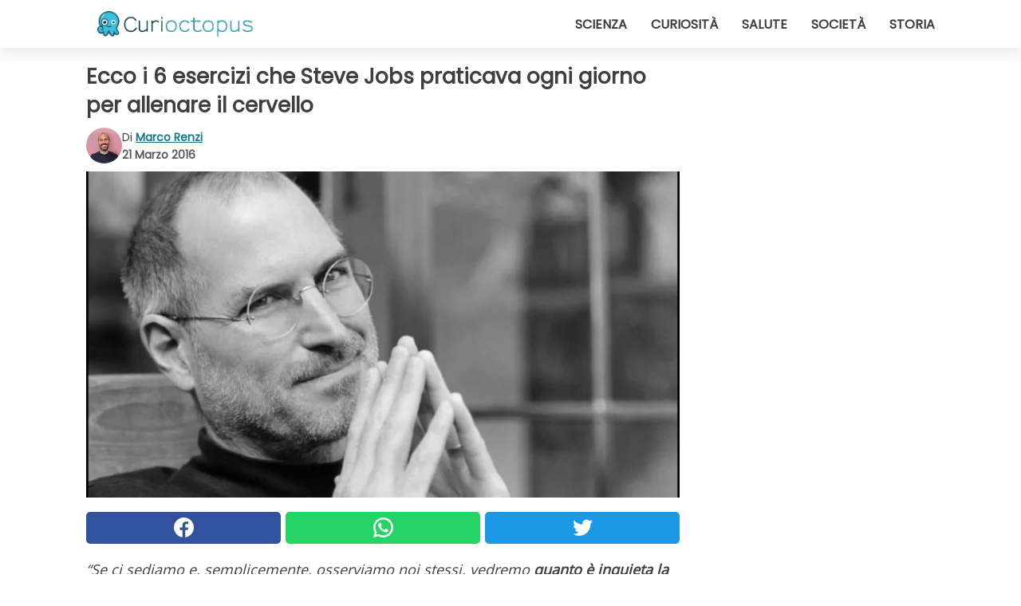

--- FILE ---
content_type: text/html; charset=utf-8
request_url: https://www.curioctopus.it/read/7541/ecco-i-6-esercizi-che-steve-jobs-praticava-ogni-giorno-per-allenare-il-cervello
body_size: 9525
content:
<!DOCTYPE html>
<html lang="it">
<head>
<meta http-equiv="Content-Type" content="text/html; charset=utf-8" />
<meta name="viewport" content="width=device-width, initial-scale=1.0">
<meta name="title" content="Ecco i 6 esercizi che Steve Jobs praticava ogni giorno per allenare il cervello" />
<meta name="description" content="&ldquo;Se ci sediamo e, semplicemente, osserviamo noi stessi, vedremo quanto &egrave; inquieta la nostra mente. Quando cerchiamo di calmarla, la situazione non fa che peggiorare. Se dopo un po' di tempo&#8230;" />
<meta property="og:description" content="&ldquo;Se ci sediamo e, semplicemente, osserviamo noi stessi, vedremo quanto &egrave; inquieta la nostra mente. Quando cerchiamo di calmarla, la situazione non fa che peggiorare. Se dopo un po' di tempo&#8230;" />
<meta property="og:image" content="https://img.wtvideo.com/images/original/7541.jpg" />
<meta property="og:image:width" content="728" />
<meta property="og:image:height" content="400" />
<meta property="og:image:type" content="image/jpeg" />
<meta property="og:image:alt" content="Ecco i 6 esercizi che Steve Jobs praticava ogni giorno per allenare il cervello" />
<meta name="twitter:card" content="summary_large_image" />
<meta name="twitter:title" content="Ecco i 6 esercizi che Steve Jobs praticava ogni giorno per allenare il cervello" />
<meta name="twitter:description" content="&ldquo;Se ci sediamo e, semplicemente, osserviamo noi stessi, vedremo quanto &egrave; inquieta la nostra mente. Quando cerchiamo di calmarla, la situazione non fa che peggiorare. Se dopo un po' di tempo&#8230;" />
<meta name="twitter:image" content="https://img.wtvideo.com/images/original/7541.jpg" />
<meta name="twitter:image:alt" content="Ecco i 6 esercizi che Steve Jobs praticava ogni giorno per allenare il cervello" />
<meta property="og:type" content="article" />
<meta property="og:title" content="Ecco i 6 esercizi che Steve Jobs praticava ogni giorno per allenare il cervello" />
<meta property="og:url" content="https://www.curioctopus.it/read/7541/ecco-i-6-esercizi-che-steve-jobs-praticava-ogni-giorno-per-allenare-il-cervello" />
<meta property="article:published_time" content="2016-03-21T18:00:00+00:00" />
<meta property="article:modified_time" content="2016-03-21T18:00:00+00:00" />
<meta property="article:publisher" content="https://www.facebook.com/pages/Curioctopusit/376570432542644" />
<meta property="article:author" content="Marco Renzi" />
<link rel="canonical" href="https://www.curioctopus.it/read/7541/ecco-i-6-esercizi-che-steve-jobs-praticava-ogni-giorno-per-allenare-il-cervello" />
<title>Ecco i 6 esercizi che Steve Jobs praticava ogni giorno per allenare il cervello - Curioctopus.it</title>
<meta name="theme-color" content="#14798a">
<link rel="preload" as="font" href="https://cdn1.wtvideo.com/fonts/Poppins-latin.ttf" crossorigin>
<link rel="preload" as="font" href="https://cdn1.wtvideo.com/fonts/OpenSans-latin.ttf" crossorigin>
<link rel="preload" href="https://cdn1.wtvideo.com/css/main_new.min.css?v=2.7.3" as="style">
<link rel="stylesheet" href="https://cdn1.wtvideo.com/css/main_new.min.css?v=2.7.3">
<link rel="image_src" href="https://img.wtvideo.com/images/logo_9-s.png" />
<link rel="alternate" type="application/rss+xml" title="Curioctopus RSS Feed" href="https://www.curioctopus.it/feed/" />
<link rel="icon" href="https://img.wtvideo.com/images/favicon_cu.ico" />
<meta property="og:site_name" content="Curioctopus.it" />
<meta property="og:locale" content="it" />
<meta name="robots" content="max-image-preview:large">
<link rel="preconnect" href="https://cmp.inmobi.com" crossorigin />
<script type="delay" async=true>
(function() {
var host = window.location.hostname;
var element = document.createElement('script');
var firstScript = document.getElementsByTagName('script')[0];
var url = 'https://cmp.inmobi.com'
.concat('/choice/', 'X6HC_NQYG1mgp', '/', host, '/choice.js?tag_version=V3');
var uspTries = 0;
var uspTriesLimit = 3;
element.async = true;
element.type = 'text/javascript';
element.src = url;
firstScript.parentNode.insertBefore(element, firstScript);
function makeStub() {
var TCF_LOCATOR_NAME = '__tcfapiLocator';
var queue = [];
var win = window;
var cmpFrame;
function addFrame() {
var doc = win.document;
var otherCMP = !!(win.frames[TCF_LOCATOR_NAME]);
if (!otherCMP) {
if (doc.body) {
var iframe = doc.createElement('iframe');
iframe.style.cssText = 'display:none';
iframe.name = TCF_LOCATOR_NAME;
doc.body.appendChild(iframe);
} else {
setTimeout(addFrame, 5);
}
}
return !otherCMP;
}
function tcfAPIHandler() {
var gdprApplies;
var args = arguments;
if (!args.length) {
return queue;
} else if (args[0] === 'setGdprApplies') {
if (
args.length > 3 &&
args[2] === 2 &&
typeof args[3] === 'boolean'
) {
gdprApplies = args[3];
if (typeof args[2] === 'function') {
args[2]('set', true);
}
}
} else if (args[0] === 'ping') {
var retr = {
gdprApplies: gdprApplies,
cmpLoaded: false,
cmpStatus: 'stub'
};
if (typeof args[2] === 'function') {
args[2](retr);
}
} else {
if(args[0] === 'init' && typeof args[3] === 'object') {
args[3] = Object.assign(args[3], { tag_version: 'V3' });
}
queue.push(args);
}
}
function postMessageEventHandler(event) {
var msgIsString = typeof event.data === 'string';
var json = {};
try {
if (msgIsString) {
json = JSON.parse(event.data);
} else {
json = event.data;
}
} catch (ignore) {}
var payload = json.__tcfapiCall;
if (payload) {
window.__tcfapi(
payload.command,
payload.version,
function(retValue, success) {
var returnMsg = {
__tcfapiReturn: {
returnValue: retValue,
success: success,
callId: payload.callId
}
};
if (msgIsString) {
returnMsg = JSON.stringify(returnMsg);
}
if (event && event.source && event.source.postMessage) {
event.source.postMessage(returnMsg, '*');
}
},
payload.parameter
);
}
}
while (win) {
try {
if (win.frames[TCF_LOCATOR_NAME]) {
cmpFrame = win;
break;
}
} catch (ignore) {}
if (win === window.top) {
break;
}
win = win.parent;
}
if (!cmpFrame) {
addFrame();
win.__tcfapi = tcfAPIHandler;
win.addEventListener('message', postMessageEventHandler, false);
}
};
makeStub();
var uspStubFunction = function() {
var arg = arguments;
if (typeof window.__uspapi !== uspStubFunction) {
setTimeout(function() {
if (typeof window.__uspapi !== 'undefined') {
window.__uspapi.apply(window.__uspapi, arg);
}
}, 500);
}
};
var checkIfUspIsReady = function() {
uspTries++;
if (window.__uspapi === uspStubFunction && uspTries < uspTriesLimit) {
console.warn('USP is not accessible');
} else {
clearInterval(uspInterval);
}
};
if (typeof window.__uspapi === 'undefined') {
window.__uspapi = uspStubFunction;
var uspInterval = setInterval(checkIfUspIsReady, 6000);
}
})();
</script>
<script async delay="https://www.googletagmanager.com/gtag/js?id=G-H6EJZ6MHBQ"></script>
<script type="delay">
window.dataLayer = window.dataLayer || [];
function gtag(){dataLayer.push(arguments);}
gtag('js', new Date());
gtag('config', 'G-H6EJZ6MHBQ');
gtag('event', 'Web page view', {
'event_category': 'Page View',
'event_label': window.location.pathname,
'event_value': 1
});
</script>
<script delay="https://cdn.onesignal.com/sdks/OneSignalSDK.js" defer></script>
<script type="delay">
window.OneSignal = window.OneSignal || [];
OneSignal.push(function() {
OneSignal.init({
appId: "eefba8fe-195b-4acf-a89e-b29b11bb7818",
});
});
</script>
<script type="application/ld+json">
{"@context":"https://schema.org","@type":"NewsArticle","inLanguage":"it_IT","headline":"Ecco i 6 esercizi che Steve Jobs praticava ogni giorno per allenare il cervello","keywords":["Curiosi","Esercizi","Utili"],"description":"&ldquo;Se ci sediamo e, semplicemente, osserviamo noi stessi, vedremo quanto &egrave; inquieta la nostra mente. Quando cerchiamo di calmarla, la situazione non fa che peggiorare. Se dopo un po' di tempo ci riusciamo, si aprono di fronte a noi le pi&ugrave; piccole sottigliezze. Il nostro intuito diventa pi&ugrave; acuto, la nostra visione &egrave; pi&ugrave; chiara e siamo pi&ugrave; coscienti di noi stessi nel tempo, in quel momento specifico, qui e ora. I nostri pensieri rallentano, la nostra coscienza si amplia e vediamo tutto in modo pi&ugrave; chiaro&rdquo;. Cos&igrave; Steve Jobs, uno dei geni creativi pi&ugrave; famosi degli ultimi decenni,&nbsp;ha descritto gli effetti del tipo di meditazione che praticava da diversi anni, la meditazione consapevole o mindfulness. Oggi vogliamo farvi conoscere questa pratica, spiegandovela in 6 passaggi.","articleBody":"Fase 1: Sedetevi in un luogo comodo e silenzioso adottando la posizione del fiore di loto, e iniziate a respirare profondamente. Fase 2: Chiudete gli occhi e ascoltate i pensieri che affiorano nella vostra mente: lavoro, casa, cose da fare... fanno parte della cosiddetta &ldquo;mente scimmia&rdquo;, ovvero quel dialogo interiore costante, che passa da un pensiero all'altro, come fa una scimmia tra i rami degli alberi. Quei pensieri costanti disperdono energia e sono caratteristici dei cervelli non allenati al silenzio (ovvero la maggior parte). Ma per ora non preoccupatevi di farli tacere e focalizzate l'attenzione su come la vostra mente passa da un pensiero all'altro. Ripetete l'esercizio 5 minuti al giorno per una settimana. Fase 3:&nbsp;Senza tentare di contenere il corso dei vostri pensieri, cercare di dirigere l'attenzione sulla &ldquo;mente bue&rdquo;, ovvero la parte della vostra mente che pensa in modo calmo e lento, che si limita ad osservare il mondo intorno. &Egrave; la zona della nostra mente che osserva, ascolta, sente, ma senza giudicare o tentare di interpretare. La &ldquo;mente bue&rdquo; ci permette di essere silenziosi, pazienti, meticolosi. Fase 4: Iniziate ad essere consapevoli della &ldquo;mente bue&rdquo;, concedetele sempre pi&ugrave; spazio e cercate di mettere da parte la &ldquo;mente scimmia&rdquo;. Fase 5: Dopo aver calmato la &ldquo;mente scimmia&rdquo; continuate a concentrare la vostra attenzione sulla &ldquo;mente bue&rdquo;, concentrandovi sulla respirazione, che rallenterete, facendo dei respiri profondi. I vostri sensi diventeranno pi&ugrave; acuti e avrete placato il chiacchiericcio interiore. Vedrete il mondo non come un insieme di cose da fare e da sbrigare. Vivrete qui e ora. Fase 6: Per raggiungere questo stato &egrave; necessario allenarsi gradualmente, ma se lo farete con costanza, dedicandogli del tempo tutti i giorni, aumentando sempre di pi&ugrave; la durata della meditazione, vi sentirete pi&ugrave; completi e &ldquo;in pace&rdquo;. La pratica regolare della meditazione consapevole permette di ottenere benefici sulle problematiche di insonnia e stress, e si impara a pensare in modo pi&ugrave; chiaro e a valutare meglio ci&ograve; che sta accadendo nella nostra vita! &nbsp;","url":"https://www.curioctopus.it/read/7541/ecco-i-6-esercizi-che-steve-jobs-praticava-ogni-giorno-per-allenare-il-cervello","datePublished":"2016-03-21T18:00:00+00:00","dateModified":"2016-03-21T18:00:00+00:00","mainEntityOfPage":{"@type":"WebPage","@id":"https://www.curioctopus.it/read/7541/ecco-i-6-esercizi-che-steve-jobs-praticava-ogni-giorno-per-allenare-il-cervello"},"image":{"@type":"ImageObject","url":"https://img.wtvideo.com/images/original/7541.jpg","name":"Ecco i 6 esercizi che Steve Jobs praticava ogni giorno per allenare il cervello","caption":"Ecco i 6 esercizi che Steve Jobs praticava ogni giorno per allenare il cervello","author":{"@type":"Person","name":"Marco Renzi"},"width":"728","height":"400"},"author":{"@type":"Person","@id":"https://www.curioctopus.it/author/marco-renzi","name":"Marco Renzi","url":"https://www.curioctopus.it/author/marco-renzi"},"publisher":{"@type":"NewsMediaOrganization ","name":"Curioctopus","url":"https://www.curioctopus.it","logo":{"@type":"ImageObject","url":"https://img.wtvideo.com/images/logo_9-s.png"},"sameAs":["https://www.facebook.com/pages/Curioctopusit/376570432542644"],"correctionsPolicy":"https://www.curioctopus.it/correction-policy","verificationFactCheckingPolicy":"https://www.curioctopus.it/fact-check-policy","publishingPrinciples":"https://www.curioctopus.it/editorial","ownershipFundingInfo":"https://www.curioctopus.it/ownership"}} </script>
<script type="application/ld+json">
[{"@context":"https://schema.org","@type":"BreadcrumbList","itemListElement":[{"@type":"ListItem","position":1,"name":"HOME","item":"https://www.curioctopus.it"},{"@type":"ListItem","position":2,"name":"Curiosi","item":"https://www.curioctopus.it/categoria/curiosi"},{"@type":"ListItem","position":3,"name":"Ecco i 6 esercizi che Steve Jobs praticava ogni giorno per allenare il cervello"}]},{"@context":"https://schema.org","@type":"BreadcrumbList","itemListElement":[{"@type":"ListItem","position":1,"name":"HOME","item":"https://www.curioctopus.it"},{"@type":"ListItem","position":2,"name":"Esercizi","item":"https://www.curioctopus.it/categoria/esercizi"},{"@type":"ListItem","position":3,"name":"Ecco i 6 esercizi che Steve Jobs praticava ogni giorno per allenare il cervello"}]},{"@context":"https://schema.org","@type":"BreadcrumbList","itemListElement":[{"@type":"ListItem","position":1,"name":"HOME","item":"https://www.curioctopus.it"},{"@type":"ListItem","position":2,"name":"Utili","item":"https://www.curioctopus.it/categoria/utili"},{"@type":"ListItem","position":3,"name":"Ecco i 6 esercizi che Steve Jobs praticava ogni giorno per allenare il cervello"}]}] </script>
</head>
<body class="theme-curio">
<div id="scroll-progress-bar"></div>
<script>
function runScripts(){for(var e=document.querySelectorAll("script"),t=0;t<e.length;t++){var r=e[t];if("delay"==r.getAttribute("type"))try{var a=document.createElement("script");a.type="text/javascript",a.text=r.text,document.head.appendChild(a),r.parentNode&&r.parentNode.removeChild(r)}catch(n){console.error(n)}else if(r.hasAttribute("delay"))try{r.src=r.getAttribute("delay")}catch(i){console.error(i)}}for(var c=document.querySelectorAll("iframe[delay]"),t=0;t<c.length;t++)try{var o=c[t];o.src=o.getAttribute("delay")}catch(l){console.error(l)}}document.addEventListener("DOMContentLoaded",function(){if(window.setTimeout){var e=["click","keydown","scroll"],t=setTimeout(runScripts,3500);function r(){runScripts(),clearTimeout(t);for(var a=0;a<e.length;a++){var n=e[a];window.removeEventListener(n,r,{passive:!0})}}for(var a=0;a<e.length;a++){var n=e[a];window.addEventListener(n,r,{passive:!0})}}else runScripts()});
</script>
<script>
function displayMenu(){document.getElementById("menu-aside").classList.toggle("show"),document.getElementById("menu-aside-toggler").classList.toggle("show")}
</script>
<nav>
<div class="column-layout pad">
<div class="content">
<button id="menu-aside-toggler" class="" onclick="displayMenu()" aria-label="Toggle categories menu">
<svg data-toggle="close" tabindex="-1" width="20" height="17" viewBox="0 0 20 17" fill="none" xmlns="http://www.w3.org/2000/svg">
<svg width="20" height="17" viewBox="0 0 20 17" fill="none" xmlns="http://www.w3.org/2000/svg">
<path d="M18.4673 2.90325C19.1701 2.2395 19.1701 1.16156 18.4673 0.497813C17.7645 -0.165938 16.6231 -0.165938 15.9203 0.497813L10 6.09456L4.07403 0.503123C3.37123 -0.160628 2.22989 -0.160628 1.5271 0.503123C0.824301 1.16687 0.824301 2.24481 1.5271 2.90856L7.45307 8.5L1.53272 14.0967C0.829923 14.7605 0.829923 15.8384 1.53272 16.5022C2.23551 17.1659 3.37685 17.1659 4.07965 16.5022L10 10.9054L15.926 16.4969C16.6288 17.1606 17.7701 17.1606 18.4729 16.4969C19.1757 15.8331 19.1757 14.7552 18.4729 14.0914L12.5469 8.5L18.4673 2.90325Z" fill="#3F3F3F"/>
</svg>
</svg>
<svg data-toggle="open" width="20" height="17" viewBox="0 0 20 17" fill="none" xmlns="http://www.w3.org/2000/svg">
<rect width="20" height="3" fill="#3F3F3F"/>
<rect y="7" width="20" height="3" fill="#3F3F3F"/>
<rect y="14" width="20" height="3" fill="#3F3F3F"/>
</svg>
</button>
<div id="menu-aside" class="categories-mobile">
<ul>
<li class="">
<a href="/section/scienza">Scienza</a>
</li>
<li class="">
<a href="/section/curiosita">Curiosità</a>
</li>
<li class="">
<a href="/section/salute">Salute</a>
</li>
<li class="">
<a href="/section/societa">Società</a>
</li>
<li class="">
<a href="/section/storia">Storia</a>
</li>
</ul>
</div>
<a class="logo-img" href="/">
<img width="194" height="32" src="https://img.wtvideo.com/images/logo_9-s.png" alt="logo">
</a>
<ul class="categories">
<li class="cat">
<a href="/section/scienza">Scienza</a>
</li>
<li class="cat">
<a href="/section/curiosita">Curiosità</a>
</li>
<li class="cat">
<a href="/section/salute">Salute</a>
</li>
<li class="cat">
<a href="/section/societa">Società</a>
</li>
<li class="cat">
<a href="/section/storia">Storia</a>
</li>
</ul>
</div>
</div>
</nav>
<main>
<div class="column-layout">
<div class="content">
<div class="left-column">
<div id="articles-wrapper">
<article data-idx="-1">
<h1 class="main-title">Ecco i 6 esercizi che Steve Jobs praticava ogni giorno per allenare il cervello</h1>
<div class="info">
<img class="author-img" src="https://img.wtvideo.com/images/authors/39118_75x75.jpg" alt="Marco Renzi image" width="75" height="75">
<div class="author">
<span class="from">di</span>&#160;<a class="author-name" href="/author/marco-renzi">Marco Renzi</a>
<div style="display: flex; flex-wrap: wrap; flex-direction: column;">
<p class="date">21 Marzo 2016</p>
</div>
</div>
</div>
<div class="img-wrapper">
<img src="https://img.wtvideo.com/images/original/7541.jpg" alt="Ecco i 6 esercizi che Steve Jobs praticava ogni giorno per allenare il cervello" width="728" height="400">
</div>
<div>
<div class="social-share-container top">
<a 
class="social-share facebook"
href="https://www.facebook.com/sharer/sharer.php?u=https://www.curioctopus.it/read/7541/ecco-i-6-esercizi-che-steve-jobs-praticava-ogni-giorno-per-allenare-il-cervello"
target="_blank"
rel="noopener"
>
<svg viewBox="0 0 24 24" fill="none" xmlns="http://www.w3.org/2000/svg"><title>Share us on Facebook</title><g clip-path="url(#clip0_276_3019)"><path d="M12 0C5.373 0 0 5.373 0 12C0 18.016 4.432 22.984 10.206 23.852V15.18H7.237V12.026H10.206V9.927C10.206 6.452 11.899 4.927 14.787 4.927C16.17 4.927 16.902 5.03 17.248 5.076V7.829H15.278C14.052 7.829 13.624 8.992 13.624 10.302V12.026H17.217L16.73 15.18H13.624V23.877C19.481 23.083 24 18.075 24 12C24 5.373 18.627 0 12 0Z" fill="white"/></g><defs><clipPath id="clip0_276_3019"><rect width="24" height="24" fill="white"/></clipPath></defs></svg>
<span>Condividi su Facebook</span>
</a>
<a
class="social-share whatsapp"
href="https://api.whatsapp.com/send?text=https://www.curioctopus.it/read/7541/ecco-i-6-esercizi-che-steve-jobs-praticava-ogni-giorno-per-allenare-il-cervello"
target="_blank"
rel="noopener"
>
<svg viewBox="0 0 20 20" fill="none" xmlns="http://www.w3.org/2000/svg"><title>Share us on WhatsApp</title><path d="M10.0117 0C4.50572 0 0.0234844 4.47837 0.0214844 9.98438C0.0204844 11.7444 0.481469 13.4626 1.35547 14.9766L0 20L5.23242 18.7637C6.69142 19.5597 8.33386 19.9775 10.0059 19.9785H10.0098C15.5148 19.9785 19.995 15.4991 19.998 9.99414C20 7.32514 18.9622 4.81573 17.0762 2.92773C15.1902 1.04073 12.6837 0.001 10.0117 0ZM10.0098 2C12.1458 2.001 14.1531 2.8338 15.6621 4.3418C17.1711 5.8518 18 7.85819 17.998 9.99219C17.996 14.3962 14.4138 17.9785 10.0078 17.9785C8.67481 17.9775 7.35441 17.6428 6.19141 17.0078L5.51758 16.6406L4.77344 16.8164L2.80469 17.2812L3.28516 15.4961L3.50195 14.6953L3.08789 13.9766C2.38989 12.7686 2.02048 11.3874 2.02148 9.98438C2.02348 5.58238 5.60677 2 10.0098 2ZM6.47656 5.375C6.30956 5.375 6.03955 5.4375 5.81055 5.6875C5.58155 5.9365 4.93555 6.53958 4.93555 7.76758C4.93555 8.99558 5.83008 10.1826 5.95508 10.3496C6.07908 10.5156 7.68175 13.1152 10.2188 14.1152C12.3268 14.9462 12.7549 14.7822 13.2129 14.7402C13.6709 14.6992 14.6904 14.1377 14.8984 13.5547C15.1064 12.9717 15.1069 12.4702 15.0449 12.3672C14.9829 12.2632 14.8164 12.2012 14.5664 12.0762C14.3174 11.9512 13.0903 11.3486 12.8613 11.2656C12.6323 11.1826 12.4648 11.1406 12.2988 11.3906C12.1328 11.6406 11.6558 12.2012 11.5098 12.3672C11.3638 12.5342 11.2188 12.5566 10.9688 12.4316C10.7188 12.3056 9.91494 12.0414 8.96094 11.1914C8.21894 10.5304 7.71827 9.71484 7.57227 9.46484C7.42727 9.21584 7.55859 9.07908 7.68359 8.95508C7.79559 8.84308 7.93164 8.66358 8.05664 8.51758C8.18064 8.37158 8.22364 8.26756 8.30664 8.10156C8.38964 7.93556 8.34716 7.78906 8.28516 7.66406C8.22316 7.53906 7.73763 6.3065 7.51562 5.8125C7.32862 5.3975 7.13113 5.38786 6.95312 5.38086C6.80813 5.37486 6.64256 5.375 6.47656 5.375Z" fill="white"/></svg>
</a>
<a
class="social-share twitter"
href="https://twitter.com/share?url=https://www.curioctopus.it/read/7541/ecco-i-6-esercizi-che-steve-jobs-praticava-ogni-giorno-per-allenare-il-cervello"
target="_blank"
rel="noopener"
>
<svg width="50" height="50" viewBox="0 0 24 24" fill="none" xmlns="http://www.w3.org/2000/svg"><title>Find us on Twitter</title><path d="M24 4.30078C23.1016 4.69922 22.1992 5 21.1992 5.10156C22.1992 4.5 23 3.5 23.3984 2.39844C22.3984 3 21.3984 3.39844 20.3008 3.60156C19.3008 2.60156 18 2 16.6016 2C13.8984 2 11.6992 4.19922 11.6992 6.89844C11.6992 7.30078 11.6992 7.69922 11.8008 8C7.69922 7.80078 4.10156 5.89844 1.69922 2.89844C1.19922 3.60156 1 4.5 1 5.39844C1 7.10156 1.89844 8.60156 3.19922 9.5C2.39844 9.39844 1.60156 9.19922 1 8.89844C1 8.89844 1 8.89844 1 9C1 11.3984 2.69922 13.3984 4.89844 13.8008C4.5 13.8984 4.10156 14 3.60156 14C3.30078 14 3 14 2.69922 13.8984C3.30078 15.8984 5.10156 17.3008 7.30078 17.3008C5.60156 18.6016 3.5 19.3984 1.19922 19.3984C0.800781 19.3984 0.398438 19.3984 0 19.3008C2.19922 20.6992 4.80078 21.5 7.5 21.5C16.6016 21.5 21.5 14 21.5 7.5C21.5 7.30078 21.5 7.10156 21.5 6.89844C22.5 6.19922 23.3008 5.30078 24 4.30078Z" fill="white"/></svg>
</a>
</div>
</div>
<p><p><em>&ldquo;</em><em>Se ci sediamo e, semplicemente, osserviamo noi stessi, vedremo <strong>quanto &egrave; inquieta la nostra mente</strong>. Quando cerchiamo di calmarla, la situazione non fa che peggiorare. Se dopo un po' di tempo ci riusciamo, si aprono di fronte a noi le pi&ugrave; piccole sottigliezze. Il nostro intuito diventa pi&ugrave; acuto, la nostra visione &egrave; pi&ugrave; chiara e<strong> siamo pi&ugrave; coscienti di noi stessi nel tempo</strong>, in quel momento specifico, qui e ora. I nostri pensieri rallentano, la nostra coscienza si amplia e vediamo tutto in modo pi&ugrave; chiaro&rdquo;.</em></p>
<p>Cos&igrave; Steve Jobs, uno dei<strong> geni creativi pi&ugrave; famosi</strong> degli ultimi decenni,&nbsp;ha descritto gli effetti del tipo di meditazione che praticava da diversi anni, la meditazione consapevole o <em>mindfulness</em>. Oggi vogliamo farvi conoscere questa pratica,<strong> spiegandovela in 6 passaggi.</strong></p></p> <p>
<small>via <span><a href="http://www.inc.com/geoffrey-james/how-steve-jobs-trained-his-own-brain.html" target="_blank" rel="nofollow noopener">inc.com</a></span>
</small>
</p>
<div class="img-wrapper">
<img loading="lazy" src="https://img.wtvideo.com/images/article/list/7541_2.jpg" alt="Ecco i 6 esercizi che Steve Jobs praticava ogni giorno per allenare il cervello - 2" width="2000" height="1000" />
</div>
<p><p><strong>Fase 1</strong>: Sedetevi in un luogo comodo e silenzioso adottando <strong>la posizione del fiore di loto,</strong> e iniziate a respirare profondamente.</p>
<p><strong>Fase 2</strong>: Chiudete gli occhi e <strong>ascoltate i pensieri che affiorano nella vostra mente</strong>: lavoro, casa, cose da fare... fanno parte della cosiddetta &ldquo;mente scimmia&rdquo;, ovvero quel dialogo interiore costante, che passa da un pensiero all'altro, come fa una scimmia tra i rami degli alberi.</p>
<p>Quei pensieri costanti disperdono energia e sono caratteristici dei <strong>cervelli non allenati al silenzio</strong> (ovvero la maggior parte). Ma per ora non preoccupatevi di farli tacere e focalizzate l'attenzione su come la vostra mente passa da un pensiero all'altro. Ripetete l'esercizio 5 minuti al giorno per una settimana.</p></p> 
<div class="img-wrapper">
<img loading="lazy" src="https://img.wtvideo.com/images/article/list/7541_3.jpg" alt="Ecco i 6 esercizi che Steve Jobs praticava ogni giorno per allenare il cervello - 3" width="620" height="465" />
</div>
<p><p><strong>Fase 3</strong>:&nbsp;Senza tentare di contenere il corso dei vostri pensieri, cercare di dirigere l'attenzione sulla &ldquo;mente bue&rdquo;, ovvero <strong>la parte della vostra mente che pensa in modo calmo e lento</strong>, che si limita ad osservare il mondo intorno. &Egrave; la zona della nostra mente che osserva, ascolta, sente, ma senza giudicare o tentare di interpretare. La &ldquo;mente bue&rdquo; ci permette di essere silenziosi, pazienti, meticolosi.</p>
<p><strong>Fase 4</strong>: Iniziate ad essere consapevoli della &ldquo;mente bue&rdquo;, concedetele sempre pi&ugrave; spazio e <strong>cercate di mettere da parte la &ldquo;mente scimmia&rdquo;</strong>.</p></p> 
<div class="img-wrapper">
<img loading="lazy" src="https://img.wtvideo.com/images/article/list/7541_4.jpg" alt="Ecco i 6 esercizi che Steve Jobs praticava ogni giorno per allenare il cervello - 4" width="628" height="418" />
</div>
<p><p><strong>Fase 5</strong>: Dopo aver calmato la &ldquo;mente scimmia&rdquo; continuate a concentrare la vostra attenzione sulla &ldquo;mente bue&rdquo;, concentrandovi sulla respirazione, che rallenterete, facendo dei respiri profondi. I vostri sensi diventeranno pi&ugrave; acuti e <strong>avrete placato il chiacchiericcio interiore</strong>. Vedrete il mondo non come un insieme di cose da fare e da sbrigare. Vivrete qui e ora.</p>
<p><strong>Fase 6</strong>: Per raggiungere questo stato &egrave; necessario allenarsi gradualmente, ma se lo farete con costanza, dedicandogli del tempo tutti i giorni, <strong>aumentando sempre di pi&ugrave; la durata della meditazione</strong>, vi sentirete pi&ugrave; completi e &ldquo;in pace&rdquo;.</p>
<p>La pratica regolare della meditazione consapevole permette di ottenere benefici sulle problematiche di insonnia e stress, e si impara a pensare in modo pi&ugrave; chiaro e a valutare meglio ci&ograve; che sta accadendo nella nostra vita!</p>
<p>&nbsp;</p></p> 
<div class="tag-labels">
<a class="tag-label" href="/categoria/curiosi"># Curiosi</a>
<a class="tag-label" href="/categoria/esercizi"># Esercizi</a>
<a class="tag-label" href="/categoria/utili"># Utili</a>
</div>
<div>
<div class="social-share-container bottom">
<a 
class="social-share facebook"
href="https://www.facebook.com/sharer/sharer.php?u=https://www.curioctopus.it/read/7541/ecco-i-6-esercizi-che-steve-jobs-praticava-ogni-giorno-per-allenare-il-cervello"
target="_blank"
rel="noopener"
>
<svg viewBox="0 0 24 24" fill="none" xmlns="http://www.w3.org/2000/svg"><title>Share us on Facebook</title><g clip-path="url(#clip0_276_3019)"><path d="M12 0C5.373 0 0 5.373 0 12C0 18.016 4.432 22.984 10.206 23.852V15.18H7.237V12.026H10.206V9.927C10.206 6.452 11.899 4.927 14.787 4.927C16.17 4.927 16.902 5.03 17.248 5.076V7.829H15.278C14.052 7.829 13.624 8.992 13.624 10.302V12.026H17.217L16.73 15.18H13.624V23.877C19.481 23.083 24 18.075 24 12C24 5.373 18.627 0 12 0Z" fill="white"/></g><defs><clipPath id="clip0_276_3019"><rect width="24" height="24" fill="white"/></clipPath></defs></svg>
<span>Condividi su Facebook</span>
</a>
<a
class="social-share whatsapp"
href="https://api.whatsapp.com/send?text=https://www.curioctopus.it/read/7541/ecco-i-6-esercizi-che-steve-jobs-praticava-ogni-giorno-per-allenare-il-cervello"
target="_blank"
rel="noopener"
>
<svg viewBox="0 0 20 20" fill="none" xmlns="http://www.w3.org/2000/svg"><title>Share us on WhatsApp</title><path d="M10.0117 0C4.50572 0 0.0234844 4.47837 0.0214844 9.98438C0.0204844 11.7444 0.481469 13.4626 1.35547 14.9766L0 20L5.23242 18.7637C6.69142 19.5597 8.33386 19.9775 10.0059 19.9785H10.0098C15.5148 19.9785 19.995 15.4991 19.998 9.99414C20 7.32514 18.9622 4.81573 17.0762 2.92773C15.1902 1.04073 12.6837 0.001 10.0117 0ZM10.0098 2C12.1458 2.001 14.1531 2.8338 15.6621 4.3418C17.1711 5.8518 18 7.85819 17.998 9.99219C17.996 14.3962 14.4138 17.9785 10.0078 17.9785C8.67481 17.9775 7.35441 17.6428 6.19141 17.0078L5.51758 16.6406L4.77344 16.8164L2.80469 17.2812L3.28516 15.4961L3.50195 14.6953L3.08789 13.9766C2.38989 12.7686 2.02048 11.3874 2.02148 9.98438C2.02348 5.58238 5.60677 2 10.0098 2ZM6.47656 5.375C6.30956 5.375 6.03955 5.4375 5.81055 5.6875C5.58155 5.9365 4.93555 6.53958 4.93555 7.76758C4.93555 8.99558 5.83008 10.1826 5.95508 10.3496C6.07908 10.5156 7.68175 13.1152 10.2188 14.1152C12.3268 14.9462 12.7549 14.7822 13.2129 14.7402C13.6709 14.6992 14.6904 14.1377 14.8984 13.5547C15.1064 12.9717 15.1069 12.4702 15.0449 12.3672C14.9829 12.2632 14.8164 12.2012 14.5664 12.0762C14.3174 11.9512 13.0903 11.3486 12.8613 11.2656C12.6323 11.1826 12.4648 11.1406 12.2988 11.3906C12.1328 11.6406 11.6558 12.2012 11.5098 12.3672C11.3638 12.5342 11.2188 12.5566 10.9688 12.4316C10.7188 12.3056 9.91494 12.0414 8.96094 11.1914C8.21894 10.5304 7.71827 9.71484 7.57227 9.46484C7.42727 9.21584 7.55859 9.07908 7.68359 8.95508C7.79559 8.84308 7.93164 8.66358 8.05664 8.51758C8.18064 8.37158 8.22364 8.26756 8.30664 8.10156C8.38964 7.93556 8.34716 7.78906 8.28516 7.66406C8.22316 7.53906 7.73763 6.3065 7.51562 5.8125C7.32862 5.3975 7.13113 5.38786 6.95312 5.38086C6.80813 5.37486 6.64256 5.375 6.47656 5.375Z" fill="white"/></svg>
</a>
<a
class="social-share twitter"
href="https://twitter.com/share?url=https://www.curioctopus.it/read/7541/ecco-i-6-esercizi-che-steve-jobs-praticava-ogni-giorno-per-allenare-il-cervello"
target="_blank"
rel="noopener"
>
<svg width="50" height="50" viewBox="0 0 24 24" fill="none" xmlns="http://www.w3.org/2000/svg"><title>Find us on Twitter</title><path d="M24 4.30078C23.1016 4.69922 22.1992 5 21.1992 5.10156C22.1992 4.5 23 3.5 23.3984 2.39844C22.3984 3 21.3984 3.39844 20.3008 3.60156C19.3008 2.60156 18 2 16.6016 2C13.8984 2 11.6992 4.19922 11.6992 6.89844C11.6992 7.30078 11.6992 7.69922 11.8008 8C7.69922 7.80078 4.10156 5.89844 1.69922 2.89844C1.19922 3.60156 1 4.5 1 5.39844C1 7.10156 1.89844 8.60156 3.19922 9.5C2.39844 9.39844 1.60156 9.19922 1 8.89844C1 8.89844 1 8.89844 1 9C1 11.3984 2.69922 13.3984 4.89844 13.8008C4.5 13.8984 4.10156 14 3.60156 14C3.30078 14 3 14 2.69922 13.8984C3.30078 15.8984 5.10156 17.3008 7.30078 17.3008C5.60156 18.6016 3.5 19.3984 1.19922 19.3984C0.800781 19.3984 0.398438 19.3984 0 19.3008C2.19922 20.6992 4.80078 21.5 7.5 21.5C16.6016 21.5 21.5 14 21.5 7.5C21.5 7.30078 21.5 7.10156 21.5 6.89844C22.5 6.19922 23.3008 5.30078 24 4.30078Z" fill="white"/></svg>
</a>
</div>
</div>
</article>
<div class="scroll-loading" data-active="false">
<svg class="player-loading" style="animation: rotation 0.6s infinite linear;" viewBox="0 0 88 88" fill="none" xmlns="http://www.w3.org/2000/svg">
<path fill-rule="evenodd" clip-rule="evenodd" d="M50 87.5943C48.0382 87.8618 46.0352 88 44 88C19.6995 88 0 68.3005 0 44C0 19.6995 19.6995 0 44 0C68.3005 0 88 19.6995 88 44C88 46.0352 87.8618 48.0382 87.5943 50H82.2579C82.5621 48.0446 82.72 46.0407 82.72 44C82.72 22.6155 65.3845 5.28 44 5.28C22.6155 5.28 5.28 22.6155 5.28 44C5.28 65.3845 22.6155 82.72 44 82.72C46.0407 82.72 48.0446 82.5621 50 82.2579V87.5943Z" fill="white" />
</svg>
</div>
<div class="read-next-separator pad pad-m" data-visible="false">
<span class="sep-line"></span>
<span class="sep-label">Continua a leggere</span>
<span class="sep-line"></span>
</div>
</div>
<section>
<div class="pad pad-m">
<a href="https://www.curioctopus.it/read/7531/alcuni-sub-trovano-due-animali-intrappolati-dentro-gabbie-subacquee:-immaginereste-il-motivo">
<div class="read-next">
<div>
<p class="label"><small>Continua a leggere...</small></p>
<h2 class="title">Alcuni sub trovano due animali intrappolati dentro gabbie subacquee: immaginereste il motivo?</h2>
</div>
<div>
<svg width="45" height="45" viewBox="0 0 25 45" fill="none" xmlns="http://www.w3.org/2000/svg">
<line x1="1.13728" y1="1.29289" x2="22.7556" y2="22.9112" stroke-width="2"/>
<line x1="1.40111" y1="43.6404" x2="22.7226" y2="22.2933" stroke-width="2"/>
</svg>
</div>
</div>
</a>
</div>
</section>
<section class="">
<div class="pad pad-m">
<div class="h2-mimic">Potrebbe interessarti anche</div>
<div class="cards-container d-cols-2">
<div class="card">
<a href="https://www.curioctopus.it/read/47947/i-trucchi-per-allungare-la-vita-dei-tuoi-tergicristalli:-li-sostituirai-molto-meno-spesso">
<div class="og-image-wrapper">
<img loading="lazy" src="https://img.wtvideo.com/images/original/47947.jpg" alt="I trucchi per allungare la vita dei tuoi tergicristalli: li sostituirai molto meno spesso" width="728" height="400">
</div>
<h3 class="title">I trucchi per allungare la vita dei tuoi tergicristalli: li sostituirai molto meno spesso</h3>
</a>
</div>
<div class="card">
<a href="https://www.curioctopus.it/read/47916/vene-difficili-da-trovare:-perche-alcune-persone-le-hanno">
<div class="og-image-wrapper">
<img loading="lazy" src="https://img.wtvideo.com/images/original/47916.jpg" alt="Vene difficili da trovare: perché alcune persone le hanno?" width="728" height="400">
</div>
<h3 class="title">Vene difficili da trovare: perché alcune persone le hanno?</h3>
</a>
</div>
<div class="card">
<a href="https://www.curioctopus.it/read/47909/risparmiare-lo-stai-facendo-male:-5-errori-che-non-ti-fanno-risparmiare-quanto-vorresti">
<div class="og-image-wrapper">
<img loading="lazy" src="https://img.wtvideo.com/images/original/47909.jpg" alt="Risparmiare, lo stai facendo male: 5 errori che non ti fanno risparmiare quanto vorresti" width="728" height="400">
</div>
<h3 class="title">Risparmiare, lo stai facendo male: 5 errori che non ti fanno risparmiare quanto vorresti</h3>
</a>
</div>
<div class="card">
<a href="https://www.curioctopus.it/read/47707/perche-dovresti-sempre-chiudere-la-tavoletta-del-water-a-casa-e-in-giro">
<div class="og-image-wrapper">
<img loading="lazy" src="https://img.wtvideo.com/images/original/47707.jpg" alt="Perché dovresti sempre chiudere la tavoletta del water, a casa e in giro" width="728" height="400">
</div>
<h3 class="title">Perché dovresti sempre chiudere la tavoletta del water, a casa e in giro</h3>
</a>
</div>
<div class="card">
<a href="https://www.curioctopus.it/read/47644/frigorifero-che-perde-acqua:-ecco-qual-e-il-motivo-e-come-intervenire">
<div class="og-image-wrapper">
<img loading="lazy" src="https://img.wtvideo.com/images/original/47644.jpg" alt="Frigorifero che perde acqua: ecco qual è il motivo e come intervenire" width="728" height="400">
</div>
<h3 class="title">Frigorifero che perde acqua: ecco qual è il motivo e come intervenire</h3>
</a>
</div>
<div class="card">
<a href="https://www.curioctopus.it/read/47630/usare-le-pastiglie-della-lavastoviglie-in-altri-punti-della-casa:-ecco-a-cosa-sono-utili">
<div class="og-image-wrapper">
<img loading="lazy" src="https://img.wtvideo.com/images/original/47630.jpg" alt="Usare le pastiglie della lavastoviglie in altri punti della casa: ecco a cosa sono utili" width="728" height="400">
</div>
<h3 class="title">Usare le pastiglie della lavastoviglie in altri punti della casa: ecco a cosa sono utili</h3>
</a>
</div>
</div>
</div>
</section>
</div>
<aside class="right-column">
<div class="sticky-ad">
<div style="min-height: 500px;">
</div>
</div>
</aside>
</div>
</div>
</main>
<div id="sticky-social" class="hidden">
<div class="social-share-container fixed">
<a 
class="social-share facebook"
href="https://www.facebook.com/sharer/sharer.php?u=https://www.curioctopus.it/read/7541/ecco-i-6-esercizi-che-steve-jobs-praticava-ogni-giorno-per-allenare-il-cervello"
target="_blank"
rel="noopener"
>
<svg viewBox="0 0 24 24" fill="none" xmlns="http://www.w3.org/2000/svg"><title>Share us on Facebook</title><g clip-path="url(#clip0_276_3019)"><path d="M12 0C5.373 0 0 5.373 0 12C0 18.016 4.432 22.984 10.206 23.852V15.18H7.237V12.026H10.206V9.927C10.206 6.452 11.899 4.927 14.787 4.927C16.17 4.927 16.902 5.03 17.248 5.076V7.829H15.278C14.052 7.829 13.624 8.992 13.624 10.302V12.026H17.217L16.73 15.18H13.624V23.877C19.481 23.083 24 18.075 24 12C24 5.373 18.627 0 12 0Z" fill="white"/></g><defs><clipPath id="clip0_276_3019"><rect width="24" height="24" fill="white"/></clipPath></defs></svg>
<span>Condividi su Facebook</span>
</a>
</div>
</div>
<footer>
<div class="column-layout pad">
<div class="responsive-items">
<div class="slogan-social">
<div class="slogan"><em>Un mare di storie da raccontare.</em></div>
<div class="social-icons">
<a class="social-icon" href="https://www.facebook.com/pages/Curioctopusit/376570432542644" target="_blank" rel="noopener noreferrer">
<svg width="50" height="50" viewBox="0 0 24 24" fill="none" xmlns="http://www.w3.org/2000/svg"><title>Find us on Facebook</title><g clip-path="url(#clip0_276_3019)"><path d="M12 0C5.373 0 0 5.373 0 12C0 18.016 4.432 22.984 10.206 23.852V15.18H7.237V12.026H10.206V9.927C10.206 6.452 11.899 4.927 14.787 4.927C16.17 4.927 16.902 5.03 17.248 5.076V7.829H15.278C14.052 7.829 13.624 8.992 13.624 10.302V12.026H17.217L16.73 15.18H13.624V23.877C19.481 23.083 24 18.075 24 12C24 5.373 18.627 0 12 0Z" fill="white"/></g><defs><clipPath id="clip0_276_3019"><rect width="24" height="24" fill="white"/></clipPath></defs></svg>
</a>
</div>
</div>
<hr class="separator">
<div class="links-container">
<ul class="links">
<li class="links-title"><strong>CONTATTI</strong></li>
<li><a href="/about-us">Chi Siamo</a></li>
<li><a href="/cont">Contatti</a></li>
<li><a href="https://www.psycode.it" target="_blank">psycode.it</a></li>
</ul>
</div>
<div class="links-container">
<ul class="links">
<li class="links-title"><strong>EDITORIALE</strong></li>
<li><a href="/fact-check-policy">Fact Checking Policy</a></li>
<li><a href="/correction-policy">Correction Policy</a></li>
<li><a href="/editorial">Valori Editoriali</a></li>
<li><a href="/ownership">Proprietà</a></li>
<li><a href="/comments">Commenti sui social</a></li>
</ul>
</div>
<div class="links-container">
<ul class="links">
<li class="links-title"><strong>LEGALE</strong></li>
<li><a href="/privacypolicy">Privacy / Policy</a></li>
<li>
<a class="change-consent" onclick="window.__tcfapi('displayConsentUi', 2, function() {} );" role="button" tabindex="0">Cookie preferences</a>
</li>
</ul>
</div>
</div>
<hr class="separator">
<div><span class="copywrite">© 2025 Curioctopus.it</span></div>
</div>
</footer>
<div class="bottom-gap"></div>
<script>
var stickySocial=document.getElementById("sticky-social"),scrollOffset=150,hiddenClass="hidden";function checkScroll(){window.scrollY>scrollOffset?stickySocial.classList.remove(hiddenClass):stickySocial.classList.add(hiddenClass)}void 0!==window.scrollY?(checkScroll(),document.addEventListener("scroll",function(){checkScroll()})):stickySocial.className="";
</script>
</body>
</html>